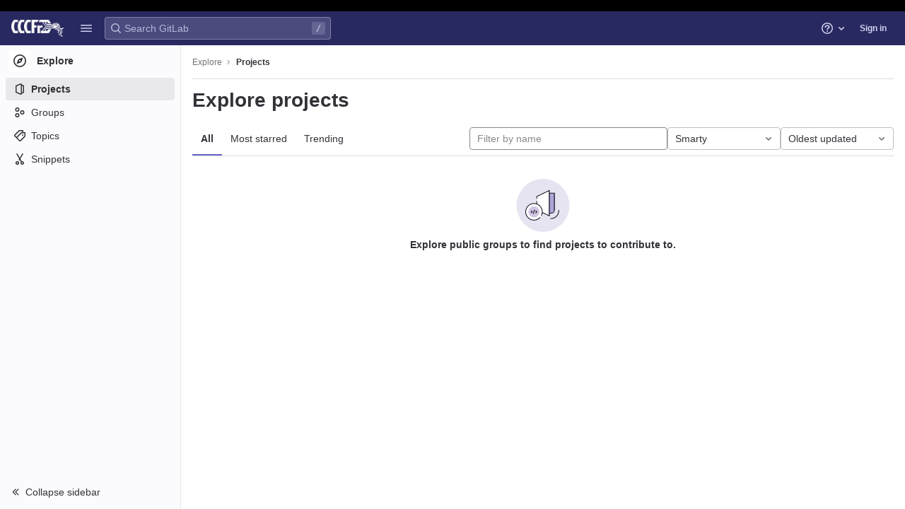

--- FILE ---
content_type: text/javascript; charset=utf-8
request_url: https://git.cccfr.de/assets/webpack/pages.explore.projects.cced3535.chunk.js
body_size: 881
content:
(this.webpackJsonp=this.webpackJsonp||[]).push([[475],{"3HUc":function(t,e,i){"use strict";i.r(e),new(i("CFSk").a)},60:function(t,e,i){i("uGLJ"),t.exports=i("3HUc")},"B9/P":function(t,e,i){"use strict";i.d(e,"a",(function(){return c}));var s=i("4pZC"),n=i.n(s),r=(i("WmlO"),i("3R5X"),i("W9Nl"),i("6oy4")),l=i.n(r),o=i("mphk");class c{constructor(t,e,i){let s=arguments.length>3&&void 0!==arguments[3]?arguments[3]:"filter_groups";this.filterForm=t,this.listFilterElement=e,this.listHolderElement=i,this.filterInputField=s,this.isBusy=!1}getFilterEndpoint(){return this.getPagePath()}getPagePath(){const t=this.filterForm.getAttribute("action"),e=l()(this.filterForm).serialize();return`${t}${t.indexOf("?")>0?"&":"?"}${e}`}initSearch(){this.debounceFilter=n()(this.onFilterInput.bind(this),500),this.unbindEvents(),this.bindEvents()}onFilterInput(){const t={},e=l()(this.filterForm).find(`[name="${this.filterInputField}"]`).val();e&&(t[this.filterInputField]=e),this.filterResults(t),this.setDefaultFilterOption&&this.setDefaultFilterOption()}bindEvents(){this.listFilterElement.addEventListener("input",this.debounceFilter)}unbindEvents(){this.listFilterElement.removeEventListener("input",this.debounceFilter)}filterResults(t){var e=this;return!this.isBusy&&(l()(this.listHolderElement).addClass("gl-opacity-5"),this.isBusy=!0,o.a.get(this.getFilterEndpoint(),{params:t}).then((function(i){e.onFilterSuccess(i,t),e.onFilterComplete()})).catch((function(){return e.onFilterComplete()})))}onFilterSuccess(t,e){t.data.html&&(this.listHolderElement.innerHTML=t.data.html);const i=this.getPagePath(e);return window.history.replaceState({page:i},document.title,i)}onFilterComplete(){this.isBusy=!1,l()(this.listHolderElement).removeClass("gl-opacity-5")}}},CFSk:function(t,e,i){"use strict";i.d(e,"a",(function(){return r}));var s=i("B9/P");class n extends s.a{getFilterEndpoint(){return this.getPagePath().replace("/projects?","/projects.json?")}}class r{constructor(){const t=document.querySelector("form#project-filter-form"),e=document.querySelector(".js-projects-list-filter"),i=document.querySelector(".js-projects-list-holder");if(t&&e&&i){new n(t,e,i).initSearch()}}}}},[[60,1,0]]]);
//# sourceMappingURL=pages.explore.projects.cced3535.chunk.js.map